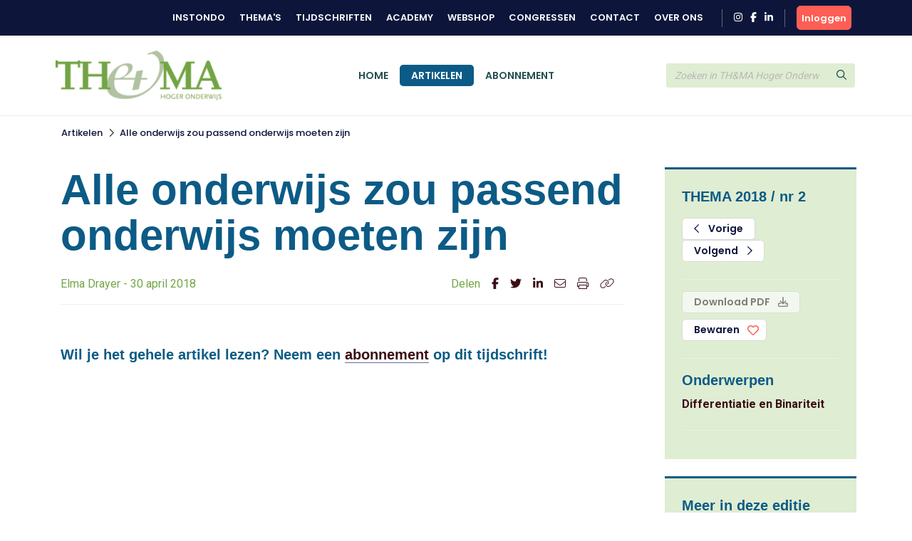

--- FILE ---
content_type: text/html; charset=UTF-8
request_url: https://www.themahogeronderwijs.org/artikel/110-179_Alle-onderwijs-zou-passend-onderwijs-moeten-zijn
body_size: 6138
content:
<!DOCTYPE html>
<html lang="en">
<head>
<title></title>
<meta http-equiv="Content-Type" content="text/html; charset=UTF-8">
<meta http-equiv="X-UA-Compatible" content="IE=Edge">
<meta name="viewport" content="width=device-width, initial-scale=1, shrink-to-fit=no">
<meta name="search_title" content="Alle onderwijs zou passend onderwijs moeten zijn">
<meta name="description" content="">
<meta name="robots" content="index, follow">
<link rel="icon" href="/favicon.ico">

<!-- Google Tag Manager -->
<script>(function(w,d,s,l,i){w[l]=w[l]||[];w[l].push({'gtm.start':
    new Date().getTime(),event:'gtm.js'});var f=d.getElementsByTagName(s)[0],
    j=d.createElement(s),dl=l!='dataLayer'?'&l='+l:'';j.async=true;j.src=
    'https://www.googletagmanager.com/gtm.js?id='+i+dl;f.parentNode.insertBefore(j,f);
    })(window,document,'script','dataLayer','GTM-MFMHP2TD');</script>
    <!-- End Google Tag Manager -->

<!------------------------------------------------------------------
    ______ ____
   |  ____|  _ \       FreshBits BV
   | |__  | |_) |      Internet Communicatie
   |  __| |  _ <
   | |    | |_) |      Amsterdam, The Netherlands
   |_|    |____/       www.freshbits.nl

------------------------------------------------------------------>
<script src="https://code.jquery.com/jquery-3.2.1.min.js" integrity="sha256-hwg4gsxgFZhOsEEamdOYGBf13FyQuiTwlAQgxVSNgt4=" crossorigin="anonymous"></script>
<script src="https://cdnjs.cloudflare.com/ajax/libs/popper.js/1.12.9/umd/popper.min.js" integrity="sha384-ApNbgh9B+Y1QKtv3Rn7W3mgPxhU9K/ScQsAP7hUibX39j7fakFPskvXusvfa0b4Q" crossorigin="anonymous"></script>
<script src="https://maxcdn.bootstrapcdn.com/bootstrap/4.0.0/js/bootstrap.min.js" integrity="sha384-JZR6Spejh4U02d8jOt6vLEHfe/JQGiRRSQQxSfFWpi1MquVdAyjUar5+76PVCmYl" crossorigin="anonymous"></script>
<script src="https://kit.fontawesome.com/98a782d98e.js" crossorigin="anonymous"></script>

<link rel="preconnect" href="https://fonts.googleapis.com">
<link rel="preconnect" href="https://fonts.gstatic.com" crossorigin>

    <link href="https://fonts.googleapis.com/css2?family=Poppins:wght@500;600&Lato:wght@700&&family=Roboto:wght@400;700&display=swap" rel="stylesheet">



<link rel="stylesheet" href="https://stackpath.bootstrapcdn.com/bootstrap/4.4.1/css/bootstrap.min.css" integrity="sha384-Vkoo8x4CGsO3+Hhxv8T/Q5PaXtkKtu6ug5TOeNV6gBiFeWPGFN9MuhOf23Q9Ifjh" crossorigin="anonymous">

<link type="text/css" media="print" rel="stylesheet" href="/css/tijdschrift_print.css">

<link rel="canonical" href="https://www.themahogeronderwijs.org/artikel/110-179_Alle-onderwijs-zou-passend-onderwijs-moeten-zijn">
<link rel="stylesheet" type="text/css" media="screen" href="/css/print.css?v=1668007517">
<link rel="stylesheet" type="text/css" media="screen" href="/css/base.css?v=1733740761">
<link rel="stylesheet" type="text/css" media="screen" href="/css/thema.css?v=1725357369">
<script src="/js/instondo.js?v=1674572610"></script>
<script src="/js/xsutils.js?v=1674904923"></script>
</head>
<body data-spy="scroll" data-target="#sidenav" data-offset="0" class="scrollspy-example tijdschriften-page" style="position: relative; overflow-y: scroll; height: 100%">
<!-- Google Tag Manager (noscript) -->
<noscript><iframe src="https://www.googletagmanager.com/ns.html?id=GTM-MFMHP2TD" height="0" width="0" style="display:none;visibility:hidden"></iframe></noscript>
<!-- End Google Tag Manager (noscript) -->
<div class="page-content">

    <header>
        <div class="header-top-wrapper">
            <div class="container d-flex align-items-center justify-content-between py-2">
                <div class="d-flex align-items-center justify-content-between w-100">
                    <div class="header-top-menu-toggle d-flex align-items-center" onclick="toggleTopMenu()">
                        <img src="/images/logo-top.png" alt="Instondo" class="navbar-brand-image d-block mr-2">
                        <i class="far fa-angle-down"></i>
                    </div>
                    <nav class="header-top-menu d-flex align-items-lg-center justify-content-lg-end flex-column flex-lg-row w-100">
                        <div class="container header-top-menu-content d-flex flex-column flex-lg-row">
                            
                            <a href="https://www.instondo.nl/" class="header-top-menu-item">Instondo</a>
                            <a href="https://www.instondo.nl/themas" class="header-top-menu-item">Thema's</a>
                            <a href="https://www.instondo.nl/tijdschriften" class="header-top-menu-item">Tijdschriften</a>
                            <a href="https://instondo-academy.nl/" class="header-top-menu-item">Academy</a>
                            <a href="https://instondoboeken.nl/" class="header-top-menu-item">Webshop</a>
                            <a href="https://www.instondo.nl/congressen" class="header-top-menu-item">Congressen</a>
                            
                            <a href="https://www.instondo.nl/klantenservice/contact" class="header-top-menu-item">Contact</a>
                            
                            <a href="https://www.instondo.nl/over-instondo" class="header-top-menu-item">Over ons</a>
                            
                        </div>

                        <div class="header-top-menu-item container social-icons-wrapper pr-3 pl-3 ml-3 mr-3 mt-3 mt-md-0">
                            <a href="https://www.instagram.com/instondo.bv/" target="_blank" class="social-icon" alt="Naar Instondo op Instagram"><i class="fab fa-instagram"></i></a>
                            <a href="https://www.facebook.com/InstondoIB" target="_blank" class="ml-2 social-icon" alt="Naar Instondo op Facebook"><i class="fab fa-facebook-f"></i></a>
                            <a href="https://www.linkedin.com/company/3293156" target="_blank" class="ml-2 social-icon" alt="Naar Instondo op LinkedIn"><i class="fab fa-linkedin-in"></i></a>
                        </div>
                    </nav>
                    
                        <a href="https://www.themahogeronderwijs.org/centrale-inlog?ref=https%3A%2F%2Fwww.themahogeronderwijs.org%2Fartikel%2F110-179_Alle-onderwijs-zou-passend-onderwijs-moeten-zijn" class="btn btn-action header-accountbutton d-flex justify-content-center align-items-center text-white">
                            <i class="far fa-user"></i><span>Inloggen</span>
                        </a>

                        
                        
                     
                </div>
            </div>
        </div>

        <div class="header-content-wrapper border-bottom">
            <div class="bg-header-color">
                <div class="container">

                    <div class="row gx-3">
                        <div class="col-6 col-md-3">
                            <div class="d-flex align-items-center py-3">
                                <button type="button" class="navbar-toggler p-0 mr-3" onclick="toggleMobileMenu()">
                                    <i class="far fa-bars"></i>
                                </button>
                                <a href="/" class="navbar-brand border-0"><img src="/images/logo_thema.png" alt="Instondo" class="navbar-brand-image d-block"></a>
                            </div>
                        </div>
                        <div class="col-3 col-md-6">
                            <div class="align-items-center justify-content-center h-100 d-none d-md-flex">
                                <nav class="navbar navbar-expand-md">
                                    <div class="navbar-content-wrapper">
                                        <div class="navbar-nav">
                                            <a href="/" class="nav-item px-3 pb-0 nav-link text-uppercase border-top ">Home</a>
                                            <a href="/artikelen" class="nav-item px-3 pb-0 nav-link text-uppercase border-top active" id="page381">Artikelen</a><a href="/abonnement" class="nav-item px-3 pb-0 nav-link text-uppercase border-top " id="page382">Abonnement</a>
                                            <div class="header-top-nav-items">
                                                <a href="https://www.instondo.nl/klantenservice/contact" class="nav-item mx-md-3 px-3 border-top nav-link text-uppercase">Contact</a>
                                                <a href="https://www.instondo.nl/over-instondo" class="nav-item mx-md-3 px-3 border-top nav-link text-uppercase">Over ons</a>
                                            </div>
                                        </div>
                                    </div>
                                </nav>
                            </div>
                        </div>
                        <div class="col-3">
                            <div class="header-search d-flex align-items-center h-100">
                                <form class="form-inline w-100" action="/artikelen"> 
                                    <div class="input-group">                    
                                        <input type="text" class="form-control" name="q" placeholder="Zoeken in TH&MA Hoger Onderwijs">
                                        <div class="input-group-append">
                                            <button type="submit" class="btn btn-secondary"><i class="far fa-search"></i></button>
                                        </div>
                                    </div>
                                </form>
                            </div>
                        </div>
                    </div>

                </div>
            </div>
            <div class="header-menu-container">
                
                <div class="mobile-search d-flex align-items-center">
                    <form class="form-inline w-100" action="/artikelen">
                        <div class="input-group">                    
                            <input type="text" class="form-control" name="q" placeholder="Zoeken in TH&MA Hoger Onderwijs">
                            <div class="input-group-append">
                                <button type="submit" class="btn btn-secondary"><svg class="svg-inline--fa fa-search fa-w-16" aria-hidden="true" focusable="false" data-prefix="far" data-icon="search" role="img" xmlns="http://www.w3.org/2000/svg" viewBox="0 0 512 512" data-fa-i2svg=""><path fill="currentColor" d="M508.5 468.9L387.1 347.5c-2.3-2.3-5.3-3.5-8.5-3.5h-13.2c31.5-36.5 50.6-84 50.6-136C416 93.1 322.9 0 208 0S0 93.1 0 208s93.1 208 208 208c52 0 99.5-19.1 136-50.6v13.2c0 3.2 1.3 6.2 3.5 8.5l121.4 121.4c4.7 4.7 12.3 4.7 17 0l22.6-22.6c4.7-4.7 4.7-12.3 0-17zM208 368c-88.4 0-160-71.6-160-160S119.6 48 208 48s160 71.6 160 160-71.6 160-160 160z"></path></svg><!-- <i class="far fa-search"></i> Font Awesome fontawesome.com --></button>
                            </div>
                        </div>
                    </form>
                </div>


                <nav class="navbar navbar-expand-md d-md-none">
                    <div class="navbar-content-wrapper">
                        <div class="navbar-nav">
                            <a href="/" class="nav-item px-3 pb-0 nav-link text-uppercase border-top ">Home</a>
                            

<a href="/artikelen" class="nav-item px-3 pb-0 nav-link border-top text-uppercase" id="page381">Artikelen</a>
<a href="/abonnement" class="nav-item px-3 pb-0 nav-link border-top text-uppercase" id="page382">Abonnement</a>
                        </div>
                    </div>
                </nav>

                <div class="container position-relative">
                    <div class="account-menu account-dropdown-wrapper">
                        <div class="account-menu-item py-2 px-3">
                            
                            <div class="account-menu-email">
                                
                            </div>
                        </div>
                        <a href="https://www.instondo.nl/mijn-account" class="account-menu-item py-2 px-3 border-top">
                            Mijn gegevens
                        </a>
                        <a href="https://www.instondo.nl/mijn-account#abonnementen" class="account-menu-item py-2 px-3 border-top border-bottom-0">
                            Mijn abonnementen
                        </a>
                        <a href="https://www.instondo.nl/mijn-account#opleidingen" class="account-menu-item d-flex justify-content-between align-items-center py-2 px-3 border-top">
                            Mijn opleidingen
                            <div class="account-menu-counter text-center d-none">1</div>
                        </a>
                        <a href="https://www.instondo.nl/mijn-account#congressen" class="account-menu-item d-flex justify-content-between align-items-center py-2 px-3 border-top">
                            Mijn congressen
                            <div class="account-menu-counter text-center d-none">1</div>
                        </a>
                        <a href="https://www.instondo.nl/mijn-account#wensenlijst" class="account-menu-item py-2 px-3 border-top border-bottom-0">
                            Mijn wensenlijst
                        </a>
                        <a href="https://www.themahogeronderwijs.org/centrale-inlog/uitloggen" class="account-menu-item d-flex justify-content-between align-items-center py-2 px-3 border-top">
                            Uitloggen <i class="far fa-sign-out"></i>
                        </a>
                    </div>
                </div>


            </div>
        </div>



        
        <!-- <div class="page-top-banner">
            <div class="container py-4">
                Artikel
            </div>
        </div> -->
        




    </header>

    <nav class="breadcrumb-wrapper tijdschriften-breadcrumb">
        <ol class="container breadcrumb mb-0">
            <li class="breadcrumb-item active" aria-current="page"><a href="https://www.themahogeronderwijs.org/artikelen">Artikelen</a></li><li class="breadcrumb-seperator"><i class="far fa-chevron-right mx-2"></i></li><li class="breadcrumb-item active" aria-current="page"><a href="/artikel/110-179_Alle-onderwijs-zou-passend-onderwijs-moeten-zijn/">Alle onderwijs zou passend onderwijs moeten zijn</a></li>
        </ol>
    </nav>

    <div class="xs--vervolg non-footer py-5">
        <div class="pe--tijdschrift-artikel container pt-4 xs-area">
    
    <div class="row gx-5">
        
        <div class="d-flex flex-column article-main col-lg-9 pr-lg-5">





            

            
            <div class="h1 article-title-prefix font-secondary fw-bold"></div>
            <h1 class="article-title font-secondary fw-bold">Alle onderwijs zou passend onderwijs moeten zijn</h1>
            <div class="article-subtitle border-bottom">
                <div class="row mw-100 pb-3">
                    <div class="col-md-8 mb-3 mb-md-0">
                        Elma Drayer - 30 april 2018
                    </div>
                    <div class="col-md-4 p-0 pl-3">
                        <div class="share-icons d-flex justify-content-md-end">
                            <div class="mr-3">Delen</div>
                            <a href="https://www.facebook.com/sharer/sharer.php?u=https%3A%2F%2Fwww.themahogeronderwijs.org%2Fartikel%2F110-179_Alle-onderwijs-zou-passend-onderwijs-moeten-zijn" target="_blank" class="border-0 mr-3"><i class="fab fa-facebook-f"></i></a>
                            <a href="https://twitter.com/intent/tweet?text=Alle onderwijs zou passend onderwijs moeten zijn&amp;url=https%3A%2F%2Fwww.themahogeronderwijs.org%2Fartikel%2F110-179_Alle-onderwijs-zou-passend-onderwijs-moeten-zijn" target="_blank" class="border-0 mr-3"><i class="fab fa-twitter"></i></a>
                            <a href="https://www.linkedin.com/shareArticle?mini=true&url=https%3A%2F%2Fwww.themahogeronderwijs.org%2Fartikel%2F110-179_Alle-onderwijs-zou-passend-onderwijs-moeten-zijn&amp;title=Alle onderwijs zou passend onderwijs moeten zijn" target="_blank" class="border-0 mr-3"><i class="fab fa-linkedin-in"></i></a>
                            <a href="mailto:?SUBJECT=Alle onderwijs zou passend onderwijs moeten zijn&Body=Ik wil je graag attenderen op de volgende pagina: %0d%0dZie: https%3A%2F%2Fwww.themahogeronderwijs.org%2Fartikel%2F110-179_Alle-onderwijs-zou-passend-onderwijs-moeten-zijn" class="border-0 mr-3"><i class="fal fa-envelope"></i></a>
                            <a href="#" onclick="window.print(); return false;" class="border-0 mr-3"><i class="fal fa-print"></i></a>
                            <a href="#" onclick="showPermaBox();" class="border-0"><i class="fal fa-link"></i></a>
                        </div>
                    </div>
                </div>
            </div>
            

            <div class="article-intro mb-4">
                
            </div>


                 
                    <div class="alert-afgesloten-content"><h3>Wil je het gehele artikel lezen? Neem een <a href="/abonnement">abonnement</a> op dit tijdschrift!</h3></div>
                
 
            
            

        </div>

        <div class="article-side col-lg-3 px-2">
            <div class="article-side-content mb-4 p-4 bg-light border-top-double">

                <h3 class="font-secondary color-secondary fw-bold mb-3">THEMA 2018 / nr 2</h3>

                
                <div class="mb-3 pb-4 border-bottom">
                    <a href="/110-183_De-eeuwige-roep-om-differentiatie" class="btn btn-outline-primary mr-1 px-3"><i class="far fa-chevron-left mr-2"></i> Vorige</a>
                    <a href="/110-184_Trek-die-les-nogmaals" class="btn btn-outline-primary px-3">Volgend <i class="far fa-chevron-right ml-2"></i></a>
                </div>
                

                <div class="mb-3 pb-4 border-bottom">
                    
                    
                        <a href="#" class="btn btn-primary mb-2 px-3 disabled" disabled>Download PDF <i class="far fa-download ml-2"></i></a>
                    
                    

                    <button class="btn btn-outline-primary px-3 btn-large-heart " onclick="toggleLike(this,'0','tijdschriftartikel','179')">Bewaren </button>

                </div>


                

                
                <div class="mb-3 pb-4 border-bottom">
                    <h3 class="font-secondary color-secondary fw-bold ">Onderwerpen</h3>
                    
                        <a href="https://www.themahogeronderwijs.org/artikelen?onderwerp=14" class="d-block fw-bold border-0">Differentiatie en Binariteit</a>
                    
                </div>
                

                
            </div>

            

            <div class="article-side-content mb-4 p-4 bg-light border-top-double">
                <div class="mb-2 pb-2 border-bottom">
                    <h3 class="font-secondary color-secondary fw-bold">Meer in deze editie</h3>
                </div>

                
                    <div class="mb-2 pb-2 border-bottom">
                        
                        <a href="https://www.themahogeronderwijs.org/artikel/110-178_Heel-gedegen-en-broodnodig" class="d-block border-0">Heel gedegen en broodnodig</a>
                        <div class="small">Rutger Kappe</div>
                    </div>
                
                    <div class="mb-2 pb-2 border-bottom">
                        
                        <a href="https://www.themahogeronderwijs.org/artikel/110-180_Provocatief-en-misleidend" class="d-block border-0">Provocatief én misleidend</a>
                        <div class="small">Kurt De Wit</div>
                    </div>
                
                    <div class="mb-2 pb-2 border-bottom">
                        
                        <a href="https://www.themahogeronderwijs.org/artikel/110-181_Niks-mis-met-conflicten" class="d-block border-0">Niks mis met conflicten</a>
                        <div class="small">Margreet Schriemer</div>
                    </div>
                
                    <div class="mb-2 pb-2 border-bottom">
                        
                        <a href="https://www.themahogeronderwijs.org/artikel/110-182_Een-diploma-is-geen-garantie" class="d-block border-0">Een diploma is geen garantie</a>
                        <div class="small">Jaswina Bihari-Elahi</div>
                    </div>
                
                    <div class="mb-2 pb-2 border-bottom">
                        
                        <a href="https://www.themahogeronderwijs.org/artikel/110-183_De-eeuwige-roep-om-differentiatie" class="d-block border-0">De eeuwige roep om differentiatie</a>
                        <div class="small">Sijbolt Noorda</div>
                    </div>
                
                    <div class="mb-2 pb-2 border-bottom">
                        
                        <a href="https://www.themahogeronderwijs.org/artikel/110-184_Trek-die-les-nogmaals" class="d-block border-0">Trek die les nogmaals</a>
                        <div class="small"></div>
                    </div>
                
                    <div class="mb-2 pb-2 border-bottom">
                        
                        <a href="https://www.themahogeronderwijs.org/artikel/110-185_Spraakverwarring-rond-differentiatie" class="d-block border-0">Spraakverwarring rond differentiatie</a>
                        <div class="small"></div>
                    </div>
                
                    <div class="mb-2 pb-2 border-bottom">
                        
                        <a href="https://www.themahogeronderwijs.org/artikel/110-186_Denkende-doeners-gevraagd" class="d-block border-0">Denkende doeners gevraagd</a>
                        <div class="small">Bert Reul</div>
                    </div>
                
                    <div class="mb-2 pb-2 border-bottom">
                        
                        <a href="https://www.themahogeronderwijs.org/artikel/110-187_Zet-de-Associate-degree-in-de-etalage" class="d-block border-0">Zet de Associate degree in de etalage</a>
                        <div class="small">Hans Daale, Eric Aldewereld</div>
                    </div>
                
                    <div class="mb-2 pb-2 border-bottom">
                        
                        <a href="https://www.themahogeronderwijs.org/artikel/110-188_Learning-analytics-verdienen-beter" class="d-block border-0">Learning analytics verdienen beter</a>
                        <div class="small">Liesbeth van Welie</div>
                    </div>
                
                    <div class="mb-2 pb-2 border-bottom">
                        
                        <a href="https://www.themahogeronderwijs.org/artikel/110-189_Blijvend-actueel" class="d-block border-0">Blijvend actueel</a>
                        <div class="small">Ron Bormans</div>
                    </div>
                
                    <div class="mb-2 pb-2 border-bottom">
                        
                        <a href="https://www.themahogeronderwijs.org/artikel/110-190_Inspelen-op-de-wensen-van-de-werkstudent" class="d-block border-0">Inspelen op de wensen van de werkstudent</a>
                        <div class="small">Karla Groen, Vanessa De Cock</div>
                    </div>
                
                    <div class="mb-2 pb-2 border-bottom">
                        
                        <a href="https://www.themahogeronderwijs.org/artikel/110-191_Van-flexibel-leren-naar-persoonlijke-leerpaden" class="d-block border-0">Van flexibel leren naar persoonlijke leerpaden</a>
                        <div class="small">Marjolijn Staal-Zwetsloot</div>
                    </div>
                
                    <div class="mb-2 pb-2 border-bottom">
                        
                        <a href="https://www.themahogeronderwijs.org/artikel/110-192_Leren-en-werken-in-social-labs" class="d-block border-0">Leren en werken in social labs</a>
                        <div class="small">Maria Custers, Marian Thunnissen, Maud Hendrickx</div>
                    </div>
                
                    <div class="mb-2 pb-2 border-bottom">
                        
                        <a href="https://www.themahogeronderwijs.org/artikel/110-193_Integratie" class="d-block border-0">Integratie!</a>
                        <div class="small">Jeroen Huisman</div>
                    </div>
                
                    <div class="mb-2 pb-2 border-bottom">
                        
                        <a href="https://www.themahogeronderwijs.org/artikel/110-194_De-wereld-verandert-verander-mee" class="d-block border-0">De wereld verandert, verander mee</a>
                        <div class="small">Lidwien Jacobs, Enrico Deetman, Rynko van Diepen, Lies van Dobbenburgh, Andy Mol, Isolde Sprenkels, Jan Jurriens</div>
                    </div>
                
                    <div class="mb-2 pb-2 border-bottom">
                        
                        <a href="https://www.themahogeronderwijs.org/artikel/110-195_Promoveren-recept-voor-burn-out" class="d-block border-0">Promoveren, recept voor burn-out?</a>
                        <div class="small">Pieter de Bordes, Toon Taris</div>
                    </div>
                

            </div>

        </div>
    </div>
</div>

<div id="permabox" class="permalink-wrapper">
    <div class="permalink-close" onclick="$('#permabox, #permabox-backdrop').hide();"><i class="far fa-times"></i></div>
    <b>Link kopiëren</b><br>
    <input value="https://www.themahogeronderwijs.org/artikel/110-179_Alle-onderwijs-zou-passend-onderwijs-moeten-zijn" class="permalink-box">
</div>
<div id="permabox-backdrop" onclick="$('#permabox, #permabox-backdrop').hide();"></div>

<script>

function showPermaBox() {
	$('#permabox').show();
	$('.permalink-box').select();
	$('#permabox-backdrop').show();
}

</script>
    </div>

    <footer>
        <div class="container py-5">
            <div class="row m-0">
                <div class="col-12 col-lg-3 mb-4">
                    <a href="#" class="d-block mb-2 border-0">
                        <img src="/images/logo-email.png" alt="Instondo" class="mb-2">
                    </a>
                    Instondo B.V.<br>
                    Binnen Kalkhaven 231<br>
                    3311 JC Dordrecht
                </div>
                <div class="col-12 col-lg-3 mb-4">
                    <h3 class="column-title">Klantenservice</h3>
                    <a class="d-block" href="https://www.instondo.nl/klantenservice/algemene-voorwaarden">Algemene voorwaarden</a><a class="d-block" href="https://www.instondo.nl/klantenservice/disclaimer">Disclaimer</a><a class="d-block" href="https://www.instondo.nl/klantenservice/crkbo">CRKBO</a><a class="d-block" href="https://www.instondo.nl/klantenservice/nieuwsbrief">Nieuwsbrief</a>
                </div>
                <div class="col-12 col-lg-3 mb-4">
                    <h3 class="column-title">Contact</h3>
                        <p class="mt-3"><a href="tel:0786455085"><div class="circle-icon"><i class="fas fa-mobile-alt"></i></div> 078 645 5085</a><p>
                        <p class="mt-3"><a href="mailto:info@instondo.nl"><div class="circle-icon"><i class="far fa-envelope"></i></div>info@instondo.nl</a></p>                        
                </div>
                <div class="col-12 col-lg-3 mb-4">
                    <h3 class="column-title">Altijd op de hoogte</h3>
                    <p>Meld je aan voor de nieuwsbrief en blijf op de hoogte van ons aanbod. </p>
                    <a href="https://264d86a9.sibforms.com/serve/[base64]" class="btn btn-action mt-3">Aanmelden</a>
                </div>
            </div>
            <div class="row m-0">
                <div class="col-12">
                <div class="footer-copyright text-khaki text-lg-center">
                    &copy Copyright  2026 Uitgeverij Instondo
                    </div>
                </div>
            </div>
        </div>
    </footer>

</div>
</body>
</html>